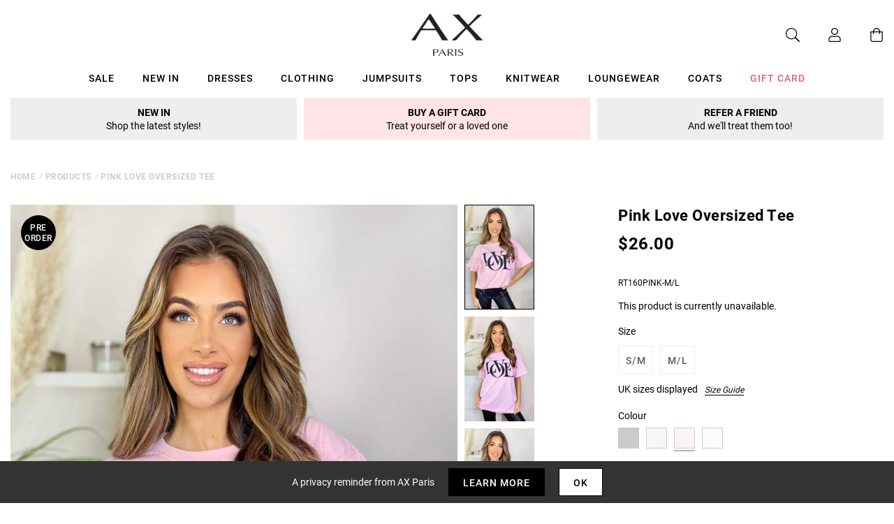

--- FILE ---
content_type: text/javascript; charset=utf-8
request_url: https://us.axparis.com/products/pink-love-oversized-tee.js
body_size: 606
content:
{"id":6037625634977,"title":"Pink Love Oversized Tee","handle":"pink-love-oversized-tee","description":"Our Pink Love Oversized Tee is bang on trend this season! With an\u003cbr\u003e\noversized fit and graphic design, wear it with cycling shorts and\u003cbr\u003e\ntrainers or glam it up with jeans and heels for drinks with the\u003cbr\u003e\ngirls!  \u003cbr\u003e\n\u003cbr\u003e\nModel wears: S\/M\u003cbr\u003e\nModel's height: 170cm\/ 5'7\" \u003cbr\u003e\nApprox length from centre back to hem: 74cm\u003cbr\u003e\nFabric composition: \u003cbr\u003e\nColour: PINK\u003cbr\u003e\n","published_at":"2021-01-26T17:20:49+00:00","created_at":"2021-01-26T17:20:49+00:00","vendor":"AX Paris","type":"Garment","tags":["Agegroup_Adult","Clothing","colour: black-love-oversized-tee","colour: grey-love-oversized-tee","colour: pink-love-oversized-tee","colour: white-love-oversized-tee","Gender_Female","Loungewear","not-backinstock","T-Shirts","Tops"],"price":2600,"price_min":2600,"price_max":2600,"available":false,"price_varies":false,"compare_at_price":null,"compare_at_price_min":0,"compare_at_price_max":0,"compare_at_price_varies":false,"variants":[{"id":41697002619041,"title":"M\/L","option1":"M\/L","option2":null,"option3":null,"sku":"RT160PINK-M\/L","requires_shipping":true,"taxable":true,"featured_image":null,"available":false,"name":"Pink Love Oversized Tee - M\/L","public_title":"M\/L","options":["M\/L"],"price":2600,"weight":150,"compare_at_price":null,"inventory_management":"shopify","barcode":null,"quantity_rule":{"min":1,"max":null,"increment":1},"quantity_price_breaks":[],"requires_selling_plan":false,"selling_plan_allocations":[]},{"id":43474074763425,"title":"S\/M","option1":"S\/M","option2":null,"option3":null,"sku":"RT160PINK-S\/M","requires_shipping":true,"taxable":true,"featured_image":null,"available":false,"name":"Pink Love Oversized Tee - S\/M","public_title":"S\/M","options":["S\/M"],"price":2600,"weight":150,"compare_at_price":null,"inventory_management":"shopify","barcode":null,"quantity_rule":{"min":1,"max":null,"increment":1},"quantity_price_breaks":[],"requires_selling_plan":false,"selling_plan_allocations":[]}],"images":["\/\/cdn.shopify.com\/s\/files\/1\/0517\/2638\/5313\/files\/Pink-Love-Oversized-Tee-6.jpg?v=1716480416","\/\/cdn.shopify.com\/s\/files\/1\/0517\/2638\/5313\/files\/Pink-Love-Oversized-Tee-2.jpg?v=1716480416","\/\/cdn.shopify.com\/s\/files\/1\/0517\/2638\/5313\/files\/Pink-Love-Oversized-Tee-8.jpg?v=1716480416","\/\/cdn.shopify.com\/s\/files\/1\/0517\/2638\/5313\/files\/Pink-Love-Oversized-Tee-9.jpg?v=1716480416","\/\/cdn.shopify.com\/s\/files\/1\/0517\/2638\/5313\/files\/Pink-Love-Oversized-Tee-11.jpg?v=1716480416","\/\/cdn.shopify.com\/s\/files\/1\/0517\/2638\/5313\/files\/Pink-Love-Oversized-Tee-10.jpg?v=1716480416","\/\/cdn.shopify.com\/s\/files\/1\/0517\/2638\/5313\/files\/50543.png?v=1716480416"],"featured_image":"\/\/cdn.shopify.com\/s\/files\/1\/0517\/2638\/5313\/files\/Pink-Love-Oversized-Tee-6.jpg?v=1716480416","options":[{"name":"Title","position":1,"values":["M\/L","S\/M"]}],"url":"\/products\/pink-love-oversized-tee","media":[{"alt":null,"id":33023630966945,"position":1,"preview_image":{"aspect_ratio":0.667,"height":1199,"width":800,"src":"https:\/\/cdn.shopify.com\/s\/files\/1\/0517\/2638\/5313\/files\/Pink-Love-Oversized-Tee-6.jpg?v=1716480416"},"aspect_ratio":0.667,"height":1199,"media_type":"image","src":"https:\/\/cdn.shopify.com\/s\/files\/1\/0517\/2638\/5313\/files\/Pink-Love-Oversized-Tee-6.jpg?v=1716480416","width":800},{"alt":null,"id":33023630999713,"position":2,"preview_image":{"aspect_ratio":0.667,"height":1199,"width":800,"src":"https:\/\/cdn.shopify.com\/s\/files\/1\/0517\/2638\/5313\/files\/Pink-Love-Oversized-Tee-2.jpg?v=1716480416"},"aspect_ratio":0.667,"height":1199,"media_type":"image","src":"https:\/\/cdn.shopify.com\/s\/files\/1\/0517\/2638\/5313\/files\/Pink-Love-Oversized-Tee-2.jpg?v=1716480416","width":800},{"alt":null,"id":33023631065249,"position":3,"preview_image":{"aspect_ratio":0.667,"height":1199,"width":800,"src":"https:\/\/cdn.shopify.com\/s\/files\/1\/0517\/2638\/5313\/files\/Pink-Love-Oversized-Tee-8.jpg?v=1716480416"},"aspect_ratio":0.667,"height":1199,"media_type":"image","src":"https:\/\/cdn.shopify.com\/s\/files\/1\/0517\/2638\/5313\/files\/Pink-Love-Oversized-Tee-8.jpg?v=1716480416","width":800},{"alt":null,"id":33023631130785,"position":4,"preview_image":{"aspect_ratio":0.667,"height":1199,"width":800,"src":"https:\/\/cdn.shopify.com\/s\/files\/1\/0517\/2638\/5313\/files\/Pink-Love-Oversized-Tee-9.jpg?v=1716480416"},"aspect_ratio":0.667,"height":1199,"media_type":"image","src":"https:\/\/cdn.shopify.com\/s\/files\/1\/0517\/2638\/5313\/files\/Pink-Love-Oversized-Tee-9.jpg?v=1716480416","width":800},{"alt":null,"id":33023631163553,"position":5,"preview_image":{"aspect_ratio":0.667,"height":1199,"width":800,"src":"https:\/\/cdn.shopify.com\/s\/files\/1\/0517\/2638\/5313\/files\/Pink-Love-Oversized-Tee-11.jpg?v=1716480416"},"aspect_ratio":0.667,"height":1199,"media_type":"image","src":"https:\/\/cdn.shopify.com\/s\/files\/1\/0517\/2638\/5313\/files\/Pink-Love-Oversized-Tee-11.jpg?v=1716480416","width":800},{"alt":null,"id":33023631196321,"position":6,"preview_image":{"aspect_ratio":0.667,"height":1199,"width":800,"src":"https:\/\/cdn.shopify.com\/s\/files\/1\/0517\/2638\/5313\/files\/Pink-Love-Oversized-Tee-10.jpg?v=1716480416"},"aspect_ratio":0.667,"height":1199,"media_type":"image","src":"https:\/\/cdn.shopify.com\/s\/files\/1\/0517\/2638\/5313\/files\/Pink-Love-Oversized-Tee-10.jpg?v=1716480416","width":800},{"alt":null,"id":33023631229089,"position":7,"preview_image":{"aspect_ratio":1.0,"height":30,"width":30,"src":"https:\/\/cdn.shopify.com\/s\/files\/1\/0517\/2638\/5313\/files\/50543.png?v=1716480416"},"aspect_ratio":1.0,"height":30,"media_type":"image","src":"https:\/\/cdn.shopify.com\/s\/files\/1\/0517\/2638\/5313\/files\/50543.png?v=1716480416","width":30}],"requires_selling_plan":false,"selling_plan_groups":[]}